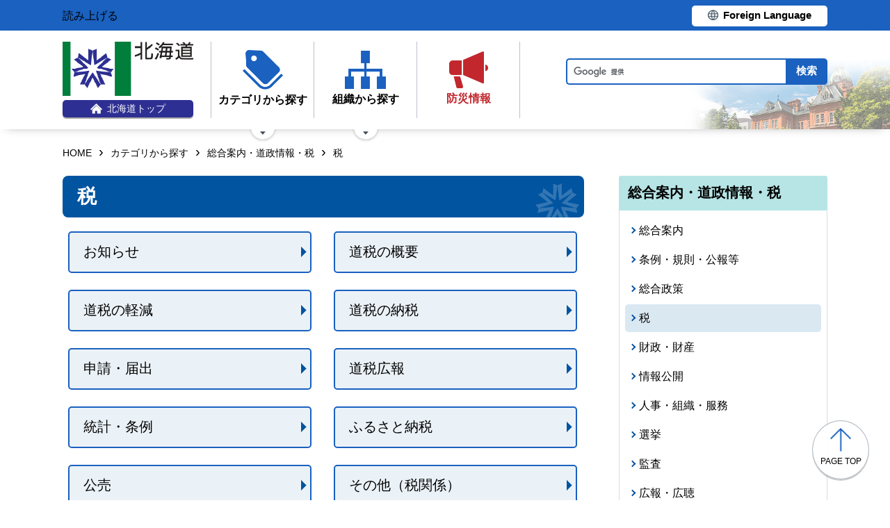

--- FILE ---
content_type: text/html; charset=UTF-8
request_url: https://www-pref-hokkaido-lg-jp.cache.yimg.jp/category/d006/c019/
body_size: 4959
content:
<!doctype html>
<html lang="ja">

<head>
<meta charset="UTF-8" />
<title>税 - 北海道のホームページ</title>
<link rel="stylesheet" media="all" href="/assets/cms/public.css" />
<script src="/assets/cms/public.js"></script>
<script>
//<![CDATA[

  SS.config = {"site_url":"/","kana_url":"/kana/","translate_url":"/translate/","theme":{"white":{"css_path":null,"name":"白","font_color":null,"background_color":null},"blue":{"css_path":null,"name":"青","font_color":"#FFFFFF","background_color":"#0066CC"},"black":{"css_path":"/css/black.css","name":"黒","font_color":null,"background_color":null}},"recommend":{}};

//]]>
</script>
    <meta name="viewport" content="width=device-width">
    <link href="/css/style.css" media="all" rel="stylesheet" />
    <script src="/js/common.js"></script>
    <!--
<script>
(function(d) {
  var config = {
    kitId: 'ziw5cbt',
    scriptTimeout: 3000,
    async: true
  },
  h=d.documentElement,t=setTimeout(function(){h.className=h.className.replace(/\bwf-loading\b/g,"")+" wf-inactive";},config.scriptTimeout),tk=d.createElement("script"),f=false,s=d.getElementsByTagName("script")[0],a;h.className+=" wf-loading";tk.src='https://use.typekit.net/'+config.kitId+'.js';tk.async=true;tk.onload=tk.onreadystatechange=function(){a=this.readyState;if(f||a&&a!="complete"&&a!="loaded")return;f=true;clearTimeout(t);try{Typekit.load(config)}catch(e){}};s.parentNode.insertBefore(tk,s)
})(document);
</script>

<script>
(function(d) {
  var config = {
    kitId: 'pax6zqs',
    scriptTimeout: 3000,
    async: true
  },
  h=d.documentElement,t=setTimeout(function(){h.className=h.className.replace(/\bwf-loading\b/g,"")+" wf-inactive";},config.scriptTimeout),tk=d.createElement("script"),f=false,s=d.getElementsByTagName("script")[0],a;h.className+=" wf-loading";tk.src='https://use.typekit.net/'+config.kitId+'.js';tk.async=true;tk.onload=tk.onreadystatechange=function(){a=this.readyState;if(f||a&&a!="complete"&&a!="loaded")return;f=true;clearTimeout(t);try{Typekit.load(config)}catch(e){}};s.parentNode.insertBefore(tk,s)
})(document);
</script>

<script>
 (function(d) {
   var config = {
     kitId: 'urw1nqv',
     scriptTimeout: 3000,
     async: true
   },
h=d.documentElement,t=setTimeout(function(){h.className=h.className.replace(/\bwf-loading\b/g,"")+" wf-inactive";},config.scriptTimeout),tk=d.createElement("script"),f=false,s=d.getElementsByTagName("script")[0],a;h.className+=" wf-loading";tk.src='https://use.typekit.net/'+config.kitId+'.js';tk.async=true;tk.onload=tk.onreadystatechange=function(){a=this.readyState;if(f||a&&a!="complete"&&a!="loaded")return;f=true;clearTimeout(t);try{Typekit.load(config)}catch(e){}};s.parentNode.insertBefore(tk,s)
 })(document);
</script>

<script>
(function(d) {
  var config = {
    kitId: 'jsw0pcp',
    scriptTimeout: 3000,
    async: true
  },
  h=d.documentElement,t=setTimeout(function(){h.className=h.className.replace(/\bwf-loading\b/g,"")+" wf-inactive";},config.scriptTimeout),tk=d.createElement("script"),f=false,s=d.getElementsByTagName("script")[0],a;h.className+=" wf-loading";tk.src='https://use.typekit.net/'+config.kitId+'.js';tk.async=true;tk.onload=tk.onreadystatechange=function(){a=this.readyState;if(f||a&&a!="complete"&&a!="loaded")return;f=true;clearTimeout(t);try{Typekit.load(config)}catch(e){}};s.parentNode.insertBefore(tk,s)
})(document);
</script>
-->
    <script src="https://cdn1.readspeaker.com/script/8605/webReader/webReader.js?pids=wr&amp;forceAdapter=ioshtml5&amp;disable=translation,lookup" type="text/javascript" id="rs_req_Init"></script>
<script type="text/javascript">window.rsConf = { general: { usePost: true } };</script> 
  



</head>

<body id="body--category-d006-c019-index" class="body--category body--category-d006 body--category-d006-c019">

    <div id="page" class="lower-page">
      <div id="tool">
  <div class="inner">
    <div class="voice-tool">
      <div id="readspeaker_button1" class="rs_skip rsbtn rs_preserve">
        <a href="https://app-eas.readspeaker.com/cgi-bin/rsent?customerid=8605&amp;lang=ja_jp&amp;readid=main&amp;url=" title="音声で読み上げる" rel="nofollow" class="rsbtn_play" accesskey="L">
          <span class="rsbtn_left rsimg rspart"><span class="rsbtn_text"><span>読み上げる</span></span></span>
          <span class="rsbtn_right rsimg rsplay rspart"></span>
        </a>
      </div>
    </div>
    <div class="lang-tool"><a class="linkBtn" href="/foreign/translate.html"><span>Foreign Language</span></a></div>
  </div>
</div>

      <header id="head">
        <div class="inner">
          <div class="site-head-l">
            <div class="site-id">
              <div id="MainSkip"><a href="#main">メインコンテンツへ移動</a></div>
<div class="logo"><a href="/"><img src="/img/logo.png" alt="" width="188" height="78"/><span class="top"><img src="/img/ic-hokkaido-top.png" alt="" width="17" height="15" /><span>北海道トップ</span></span></a></div>
            </div>
            <div class="site-menu">
              <nav id="navi">
  <ul class="nav-item">
    <li class="navi-cat"><a href="/category/index.html"><span class="navi-btn"><img src="/img/ic-category.png" alt="" width="58" height="57" /><span class="text">カテゴリから探す</span></span></a>
      <span class="nav-sub">
        <ul class="nav-list">
          <li><a href="/category/d001/">公募・意見募集</a></li>
          <li><a href="/category/d002/">申請・手続き</a></li>
          <li><a href="/category/d003/">入札・調達・売却</a></li>
          <li><a href="/category/d004/">採用・試験・資格</a></li>
          <li><a href="/category/d005/">イベント・講習会・お知らせ</a></li>
          <li><a href="/category/d006/">総合案内・道政情報・税</a></li>
          <li><a href="/category/d007/">防災・くらし・人権・環境</a></li>
          <li><a href="/category/d008/">観光・道立施設・文化・スポーツ・国際</a></li>
          <li><a href="/category/d009/">健康・医療・福祉</a></li>
          <li><a href="/category/d010/">子育て・教育</a></li>
          <li><a href="/category/d011/">経済・雇用・産業</a></li>
          <li><a href="/category/d012/">まちづくり・地域振興</a></li>
        </ul>
      </span>
    </li>
    <li class="navi-org"><a href="/soshiki.html"><span class="navi-btn"><img src="/img/ic-organization.png" alt="" width="59" height="55" /><span class="text">組織から探す</span></span></a>
      <span class="nav-sub">
        <ul class="nav-list">
          <li><a href="/soshiki/index.html">本庁各部・局・行政委員会</a></li>
          <li><a href="/gyosei/shicho/index.html">14総合振興局・振興局</a></li>
          <li><a href="https://www.gikai.pref.hokkaido.lg.jp/" class="internal">北海道議会</a></li>
          <li><a href="https://www.dokyoi.pref.hokkaido.lg.jp/" class="internal">北海道教育委員会</a></li>
          <li><a href="/link/do_kikan/index.html">出先機関、関係機関など</a></li>
          <li><a href="/soshiki.html">関連組織</a></li>
          <li><a href="/soshiki.html">関連リンク</a></li>
        </ul>
      </span>
    </li>
    <li class="navi-bosai"><a href="/sm/ktk/saigai-bousai.html"><span class="navi-btn"><img src="/img/ic-saigaiBosai.png" alt="" width="56" height="53" /><span class="text">防災<br />情報</span></span></a></li>
  </ul>
</nav>
            </div>
          </div>
          <div class="site-head-r">
            <div id="bosai"><ul></ul></div><!--only mb-->
            <div id="search-btn"><button type="button"><img class="s-open" src="/img/ic-search-mb.png" alt="" width="34" height="34" /><img class="s-close" src="/img/ic-search-close.png" alt="" width="28" height="28" /><span>検索</span></button></div><!--only mb-->
            <form id="cse-search-box" action="/search.html">
  <input name="cx" type="hidden" value="015791192620576126433:bnwztabap_w">
  <input name="ie" type="hidden" value="UTF-8">
  <input name="q" class="search-box">
  <input name="sa" class="search-button" type="submit" value="検索">
</form>
<script type="text/javascript" src="https://www.google.com/cse/brand?form=cse-search-box&lang=ja"></script>
            <div id="menu-btn"><a href="javascript:void(0);"><span></span><span></span><span></span><em class="open">メニュー</em><em class="close">閉じる</em></a></div><!--only mb-->
            <div id="gnavi"></div><!--only mb-->
          </div>
        </div><!--.inner-->
      </header>

      <div id="breadcrumb" class="inner">
        <div class="crumbs">
    <div class="crumb" itemscope itemtype="http://schema.org/BreadcrumbList">
      <span class="page" itemprop="itemListElement" itemscope itemtype="http://schema.org/ListItem"><span itemprop="name"><a itemprop="item" href="/">HOME</a></span><meta itemprop="position" content="1"></span><span class="separator">&rsaquo;</span><span class="page" itemprop="itemListElement" itemscope itemtype="http://schema.org/ListItem"><span itemprop="name"><a itemprop="item" href="/category/">カテゴリから探す</a></span><meta itemprop="position" content="2"></span><span class="separator">&rsaquo;</span><span class="page" itemprop="itemListElement" itemscope itemtype="http://schema.org/ListItem"><span itemprop="name"><a itemprop="item" href="/category/d006/">総合案内・道政情報・税</a></span><meta itemprop="position" content="3"></span><span class="separator">&rsaquo;</span><span class="page" itemprop="itemListElement" itemscope itemtype="http://schema.org/ListItem"><span itemprop="name">税</span><meta itemprop="position" content="4"></span>
    </div>
</div>

      </div><!--.inner-->
      <div class="voice-wrap inner"></div> <!--.inner only mb-->

      <main id="main">
        <div id="wrap" class="inner">

          <div id="main-wrap">
            <header><h1  id="page-header"><span>税</span></h1></header>
            <div class="contents">
              <div class="yield">
                <!-- layout_yield --><div class="category-nodes nodes">
<article class="item-s047 ">
  <header>
     <h2><a href="/category/d006/c019/s047/">お知らせ</a></h2>
  </header>
</article>
<article class="item-s048 ">
  <header>
     <h2><a href="/category/d006/c019/s048/">道税の概要</a></h2>
  </header>
</article>
<article class="item-s049 ">
  <header>
     <h2><a href="/category/d006/c019/s049/">道税の軽減</a></h2>
  </header>
</article>
<article class="item-s050 ">
  <header>
     <h2><a href="/category/d006/c019/s050/">道税の納税</a></h2>
  </header>
</article>
<article class="item-s051 ">
  <header>
     <h2><a href="/category/d006/c019/s051/">申請・届出</a></h2>
  </header>
</article>
<article class="item-s052 ">
  <header>
     <h2><a href="/category/d006/c019/s052/">道税広報</a></h2>
  </header>
</article>
<article class="item-s053 ">
  <header>
     <h2><a href="/category/d006/c019/s053/">統計・条例</a></h2>
  </header>
</article>
<article class="item-s054 ">
  <header>
     <h2><a href="/category/d006/c019/s054/">ふるさと納税</a></h2>
  </header>
</article>
<article class="item-s055 ">
  <header>
     <h2><a href="/category/d006/c019/s055/">公売</a></h2>
  </header>
</article>
<article class="item-s056 ">
  <header>
     <h2><a href="/category/d006/c019/s056/">その他（税関係）</a></h2>
  </header>
</article>
</div>


<!-- /layout_yield -->
              </div><!--.yield-->

              <!-- /d001 -->
                      

        			<!-- /d002 -->
                      

        			<!-- /d003 -->
                      

        			<!-- /d004 -->
                      
              
        			<!-- /d005 -->
                      
              
        			<!-- /d006 -->
                      
                      	<div class="article-pages pages">
<section id="recent-news"><header><h2 class="common"><span>新着情報</span></h2></header>
  <div class="news-list">
<article class="69266">
  <header>
    <time>2025年12月10日</time>
    <h3><a href="/sm/dzc/69266.html">自動車税環境性能割について<span>札幌道税事務所</span></a></h3>
  </header>
</article>
<article class="218623">
  <header>
    <time>2025年12月9日</time>
    <h3><a href="/sm/zim/tax/218623.html">北海道宿泊税（賦課徴収事務）について<span>総務部税務課</span></a></h3>
  </header>
</article>
<article class="index">
  <header>
    <time>2025年12月8日</time>
    <h3><a href="/sm/zim/download/index.html">各種申請書等のダウンロードページ<span>総務部税務課</span></a></h3>
  </header>
</article>
<article class="index">
  <header>
    <time>2025年12月4日</time>
    <h3><a href="/sm/dzc/zk/index.html">札幌道税事務所（税務管理部）トップページ<span>札幌道税事務所</span></a></h3>
  </header>
</article>
<article class="242245">
  <header>
    <time>2025年12月4日</time>
    <h3><a href="/sm/dzc/242245.html">林業の所得金額の計算に使用する参考様式について<span>札幌道税事務所</span></a></h3>
  </header>
</article>
<article class="faq-14">
  <header>
    <time>2025年12月4日</time>
    <h3><a href="/sm/zim/faq/faq_14.html">道税の還付についてのQ＆A<span>総務部税務課</span></a></h3>
  </header>
</article>
<article class="index">
  <header>
    <time>2025年12月2日</time>
    <h3><a href="/sm/zim/kankoubutsu/index.html">刊行物<span>総務部税務課</span></a></h3>
  </header>
</article>
<article class="index">
  <header>
    <time>2025年12月2日</time>
    <h3><a href="/sm/zim/zeimutoukei/index.html">税務統計<span>総務部税務課</span></a></h3>
  </header>
</article>
<article class="104286">
  <header>
    <time>2025年12月1日</time>
    <h3><a href="/sm/zim/dshinkoku/104286.html">道税に関する手続の電子申請の導入について<span>総務部税務課</span></a></h3>
  </header>
</article>
<article class="keiyutorikumi">
  <header>
    <time>2025年11月28日</time>
    <h3><a href="/sm/zim/tax/keiyutorikumi.html">不正軽油撲滅に向けた道の取組<span>総務部税務課</span></a></h3>
  </header>
</article>
</div>
</section>
</div>

                      

        			<!-- /d007 -->
                      

        			<!-- /d008 -->
                      

        			<!-- /d009 -->
                      

        			<!-- /d010 -->
                      

        			<!-- /d011 -->
                      

        			<!-- /d012 -->
                      

            </div><!--.contents-->
            <div class="cc-license">
  <a href="/site-info/sitepolicy.html#chapter-4"><img src="/img/cc-by.png" alt="cc-by" width="88" height="31" /></a>
</div>
          </div><!--#main-wrap-->

          <div id="side-wrap">
            <div class="category-nodes nodes">
<nav id="side-category">
  <header><h2>総合案内・道政情報・税</h2></header>
    <ul>
<li class="c016 "><a href="/category/d006/c016/">総合案内</a></li>
<li class="c017 "><a href="/category/d006/c017/">条例・規則・公報等</a></li>
<li class="c018 "><a href="/category/d006/c018/">総合政策</a></li>
<li class="c019 current"><a href="/category/d006/c019/">税</a></li>
<li class="c020 "><a href="/category/d006/c020/">財政・財産</a></li>
<li class="c021 "><a href="/category/d006/c021/">情報公開</a></li>
<li class="c022 "><a href="/category/d006/c022/">人事・組織・服務</a></li>
<li class="c024 "><a href="/category/d006/c024/">選挙</a></li>
<li class="c025 "><a href="/category/d006/c025/">監査</a></li>
<li class="c026 "><a href="/category/d006/c026/">広報・広聴</a></li>
<li class="c027 "><a href="/category/d006/c027/">法人</a></li>
<li class="c028 "><a href="/category/d006/c028/">北方領土</a></li>
<li class="c029 "><a href="/category/d006/c029/">ICT推進</a></li>
<li class="c030 "><a href="/category/d006/c030/">統計調査</a></li>
<li class="c031 "><a href="/category/d006/c031/">出納</a></li>
<li class="information "><a href="/category/d006/information/">インフォメーション</a></li>
</ul>
</nav>
</div>


            <div class="side-banner-pref">
              <a href="https://www.misasal-hokkaido.jp/" target="_blank" rel="noopener noreferrer">
                <img src="/img/sidebanner_misasal.png" alt="北海道庁メディアポータルサイト　ミササル">
              </a>
            </div>

          </div><!--#side-wrap-->

        </div><!--.wrap .inner-->
      </main><!-- /#main -->

      <p id="scrollTop"><a href="#page"><img src="/img/ic-pagetop.png" alt="" width="30" height="34" /><span lang="en">page top</span></a></p>
      <footer id="foot">
        <nav id="footer-navi">
  <div class="inner">
    <div class="fnav-btn">
      <p class="fnav-contact"><a href="/site-info/contact.html">お問合せ・相談窓口</a></p>
      <p class="fnav-guide"><a href="/chosha/index.html">庁舎のご案内</a></p>
    </div>
    <ul>
      <li><a href="/site-info/sitepolicy.html">サイトポリシー</a></li>
      <li><a href="/site-info/kojinjoho.html">個人情報の取扱いについて </a></li>
      <li><a href="/sitemap/index.html">サイトマップ</a></li>
      <li><a href="/ss/dtf/opendata/opendata.html">北海道のオープンデータの取組</a></li>
    </ul>
  </div><!--.inner-->
</nav>
<address>
  <div class="inner">
    <span class="addr">〒060-8588&nbsp;<br />札幌市中央区北3条西6丁目&nbsp;&nbsp;<br />電話番号 <span><a href="tel:0112314111">011-231-4111</a></span>（総合案内）</span>
    <span class="work-time">一般的な業務時間：8時45分から17時30分<br />（土日祝日および12月29日～1月3日はお休み）</span>
    <span class="corp-num">法人番号：7000020010006</span>
  </div>
</address>
        <div id="copyright"><small>&copy; 2021 HOKKAIDO GOVERNMENT</small></div>
      </footer>

    </div><!-- /#page -->
  </body>

</html>
